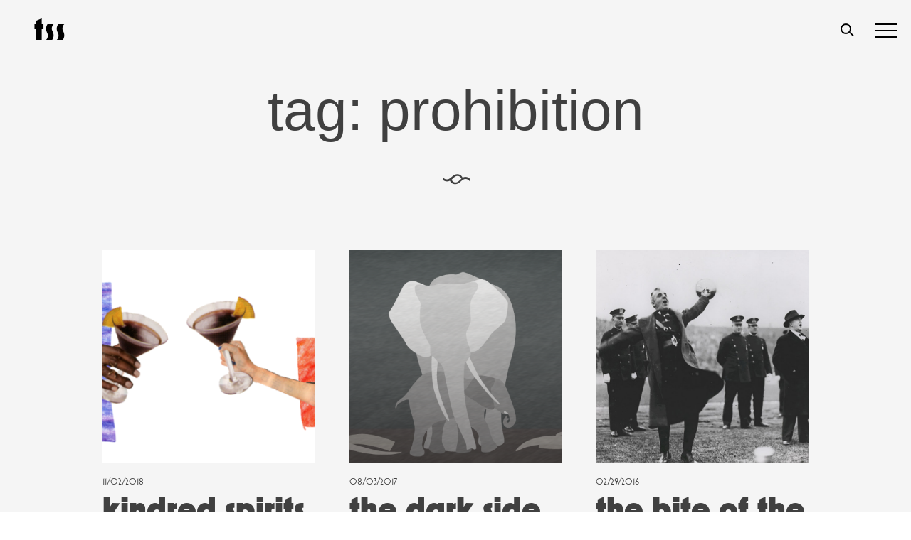

--- FILE ---
content_type: text/css
request_url: https://www.thesmartset.com/wp-content/themes/tss2019/gutenberg_hero.css?ver=6.9
body_size: 789
content:
.hero {
  margin-bottom: 0;
  overflow-y: hidden;
  position: relative;
  z-index: 1;
}
.hero::after {
  background-color: rgba(0, 0, 0, 0.5);
  content: '';
  height: 100%;
  left: 0;
  position: absolute;
  top: 0;
  width: 100%;
  z-index: 2;
}
.hero-content {
  align-items: center;
  color: #fff;
  display: flex;
  flex-direction: column;
  height: 500px;
  justify-content: center;
  margin: 0 auto;
  max-width: 50%;
  position: relative;
  text-align: center;
  z-index: 3;
}
.hero-title {
  color: #fff;
  margin: 0 0 20px 0;
}
.hero-description {
  color: #fff;
  margin: 0 0 15px 0;
}
.hero .button-hero {
  color: #fff;
}
.hero-block .image-background {
  display: block;
  height: 100%;
  margin: 0;
  object-fit: cover;
  object-position: center center;
  position: absolute;
  width: 100%;
  z-index: -1;
}
.hero-block .image-background img {
  height: 100%;
  object-fit: cover;
  width: 100%;
}

.ie .hero .hero-title,
.ie .hero .hero-description {
  width: 100%;
}